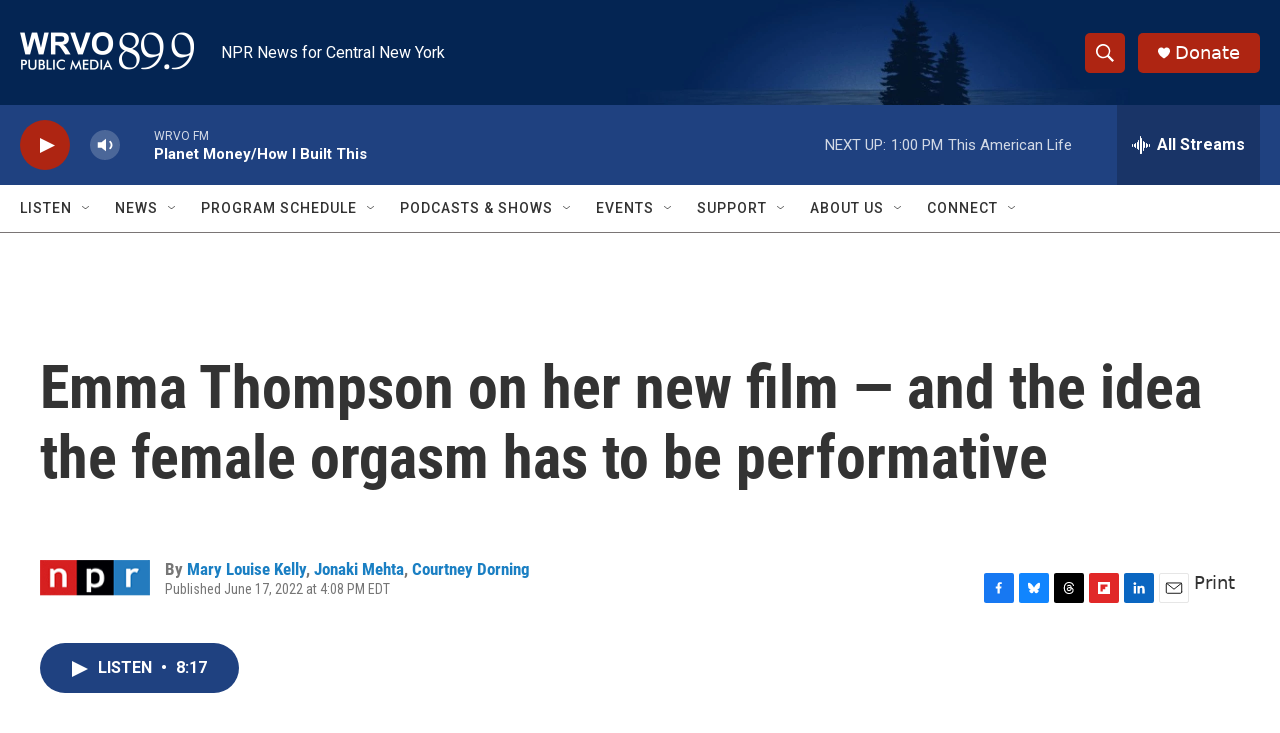

--- FILE ---
content_type: text/html; charset=utf-8
request_url: https://www.google.com/recaptcha/api2/aframe
body_size: 267
content:
<!DOCTYPE HTML><html><head><meta http-equiv="content-type" content="text/html; charset=UTF-8"></head><body><script nonce="NE_vSLd0uSAjW39mOw22Tg">/** Anti-fraud and anti-abuse applications only. See google.com/recaptcha */ try{var clients={'sodar':'https://pagead2.googlesyndication.com/pagead/sodar?'};window.addEventListener("message",function(a){try{if(a.source===window.parent){var b=JSON.parse(a.data);var c=clients[b['id']];if(c){var d=document.createElement('img');d.src=c+b['params']+'&rc='+(localStorage.getItem("rc::a")?sessionStorage.getItem("rc::b"):"");window.document.body.appendChild(d);sessionStorage.setItem("rc::e",parseInt(sessionStorage.getItem("rc::e")||0)+1);localStorage.setItem("rc::h",'1769275989229');}}}catch(b){}});window.parent.postMessage("_grecaptcha_ready", "*");}catch(b){}</script></body></html>